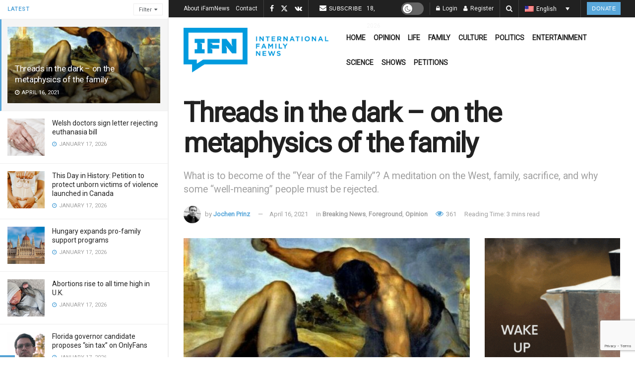

--- FILE ---
content_type: text/html; charset=utf-8
request_url: https://www.google.com/recaptcha/api2/anchor?ar=1&k=6LcK0aoiAAAAAFoZDga9epCusdq_b9pBBqZt0aT5&co=aHR0cHM6Ly9pZmFtbmV3cy5jb206NDQz&hl=en&v=PoyoqOPhxBO7pBk68S4YbpHZ&size=invisible&anchor-ms=20000&execute-ms=30000&cb=gajwxlv752vq
body_size: 48587
content:
<!DOCTYPE HTML><html dir="ltr" lang="en"><head><meta http-equiv="Content-Type" content="text/html; charset=UTF-8">
<meta http-equiv="X-UA-Compatible" content="IE=edge">
<title>reCAPTCHA</title>
<style type="text/css">
/* cyrillic-ext */
@font-face {
  font-family: 'Roboto';
  font-style: normal;
  font-weight: 400;
  font-stretch: 100%;
  src: url(//fonts.gstatic.com/s/roboto/v48/KFO7CnqEu92Fr1ME7kSn66aGLdTylUAMa3GUBHMdazTgWw.woff2) format('woff2');
  unicode-range: U+0460-052F, U+1C80-1C8A, U+20B4, U+2DE0-2DFF, U+A640-A69F, U+FE2E-FE2F;
}
/* cyrillic */
@font-face {
  font-family: 'Roboto';
  font-style: normal;
  font-weight: 400;
  font-stretch: 100%;
  src: url(//fonts.gstatic.com/s/roboto/v48/KFO7CnqEu92Fr1ME7kSn66aGLdTylUAMa3iUBHMdazTgWw.woff2) format('woff2');
  unicode-range: U+0301, U+0400-045F, U+0490-0491, U+04B0-04B1, U+2116;
}
/* greek-ext */
@font-face {
  font-family: 'Roboto';
  font-style: normal;
  font-weight: 400;
  font-stretch: 100%;
  src: url(//fonts.gstatic.com/s/roboto/v48/KFO7CnqEu92Fr1ME7kSn66aGLdTylUAMa3CUBHMdazTgWw.woff2) format('woff2');
  unicode-range: U+1F00-1FFF;
}
/* greek */
@font-face {
  font-family: 'Roboto';
  font-style: normal;
  font-weight: 400;
  font-stretch: 100%;
  src: url(//fonts.gstatic.com/s/roboto/v48/KFO7CnqEu92Fr1ME7kSn66aGLdTylUAMa3-UBHMdazTgWw.woff2) format('woff2');
  unicode-range: U+0370-0377, U+037A-037F, U+0384-038A, U+038C, U+038E-03A1, U+03A3-03FF;
}
/* math */
@font-face {
  font-family: 'Roboto';
  font-style: normal;
  font-weight: 400;
  font-stretch: 100%;
  src: url(//fonts.gstatic.com/s/roboto/v48/KFO7CnqEu92Fr1ME7kSn66aGLdTylUAMawCUBHMdazTgWw.woff2) format('woff2');
  unicode-range: U+0302-0303, U+0305, U+0307-0308, U+0310, U+0312, U+0315, U+031A, U+0326-0327, U+032C, U+032F-0330, U+0332-0333, U+0338, U+033A, U+0346, U+034D, U+0391-03A1, U+03A3-03A9, U+03B1-03C9, U+03D1, U+03D5-03D6, U+03F0-03F1, U+03F4-03F5, U+2016-2017, U+2034-2038, U+203C, U+2040, U+2043, U+2047, U+2050, U+2057, U+205F, U+2070-2071, U+2074-208E, U+2090-209C, U+20D0-20DC, U+20E1, U+20E5-20EF, U+2100-2112, U+2114-2115, U+2117-2121, U+2123-214F, U+2190, U+2192, U+2194-21AE, U+21B0-21E5, U+21F1-21F2, U+21F4-2211, U+2213-2214, U+2216-22FF, U+2308-230B, U+2310, U+2319, U+231C-2321, U+2336-237A, U+237C, U+2395, U+239B-23B7, U+23D0, U+23DC-23E1, U+2474-2475, U+25AF, U+25B3, U+25B7, U+25BD, U+25C1, U+25CA, U+25CC, U+25FB, U+266D-266F, U+27C0-27FF, U+2900-2AFF, U+2B0E-2B11, U+2B30-2B4C, U+2BFE, U+3030, U+FF5B, U+FF5D, U+1D400-1D7FF, U+1EE00-1EEFF;
}
/* symbols */
@font-face {
  font-family: 'Roboto';
  font-style: normal;
  font-weight: 400;
  font-stretch: 100%;
  src: url(//fonts.gstatic.com/s/roboto/v48/KFO7CnqEu92Fr1ME7kSn66aGLdTylUAMaxKUBHMdazTgWw.woff2) format('woff2');
  unicode-range: U+0001-000C, U+000E-001F, U+007F-009F, U+20DD-20E0, U+20E2-20E4, U+2150-218F, U+2190, U+2192, U+2194-2199, U+21AF, U+21E6-21F0, U+21F3, U+2218-2219, U+2299, U+22C4-22C6, U+2300-243F, U+2440-244A, U+2460-24FF, U+25A0-27BF, U+2800-28FF, U+2921-2922, U+2981, U+29BF, U+29EB, U+2B00-2BFF, U+4DC0-4DFF, U+FFF9-FFFB, U+10140-1018E, U+10190-1019C, U+101A0, U+101D0-101FD, U+102E0-102FB, U+10E60-10E7E, U+1D2C0-1D2D3, U+1D2E0-1D37F, U+1F000-1F0FF, U+1F100-1F1AD, U+1F1E6-1F1FF, U+1F30D-1F30F, U+1F315, U+1F31C, U+1F31E, U+1F320-1F32C, U+1F336, U+1F378, U+1F37D, U+1F382, U+1F393-1F39F, U+1F3A7-1F3A8, U+1F3AC-1F3AF, U+1F3C2, U+1F3C4-1F3C6, U+1F3CA-1F3CE, U+1F3D4-1F3E0, U+1F3ED, U+1F3F1-1F3F3, U+1F3F5-1F3F7, U+1F408, U+1F415, U+1F41F, U+1F426, U+1F43F, U+1F441-1F442, U+1F444, U+1F446-1F449, U+1F44C-1F44E, U+1F453, U+1F46A, U+1F47D, U+1F4A3, U+1F4B0, U+1F4B3, U+1F4B9, U+1F4BB, U+1F4BF, U+1F4C8-1F4CB, U+1F4D6, U+1F4DA, U+1F4DF, U+1F4E3-1F4E6, U+1F4EA-1F4ED, U+1F4F7, U+1F4F9-1F4FB, U+1F4FD-1F4FE, U+1F503, U+1F507-1F50B, U+1F50D, U+1F512-1F513, U+1F53E-1F54A, U+1F54F-1F5FA, U+1F610, U+1F650-1F67F, U+1F687, U+1F68D, U+1F691, U+1F694, U+1F698, U+1F6AD, U+1F6B2, U+1F6B9-1F6BA, U+1F6BC, U+1F6C6-1F6CF, U+1F6D3-1F6D7, U+1F6E0-1F6EA, U+1F6F0-1F6F3, U+1F6F7-1F6FC, U+1F700-1F7FF, U+1F800-1F80B, U+1F810-1F847, U+1F850-1F859, U+1F860-1F887, U+1F890-1F8AD, U+1F8B0-1F8BB, U+1F8C0-1F8C1, U+1F900-1F90B, U+1F93B, U+1F946, U+1F984, U+1F996, U+1F9E9, U+1FA00-1FA6F, U+1FA70-1FA7C, U+1FA80-1FA89, U+1FA8F-1FAC6, U+1FACE-1FADC, U+1FADF-1FAE9, U+1FAF0-1FAF8, U+1FB00-1FBFF;
}
/* vietnamese */
@font-face {
  font-family: 'Roboto';
  font-style: normal;
  font-weight: 400;
  font-stretch: 100%;
  src: url(//fonts.gstatic.com/s/roboto/v48/KFO7CnqEu92Fr1ME7kSn66aGLdTylUAMa3OUBHMdazTgWw.woff2) format('woff2');
  unicode-range: U+0102-0103, U+0110-0111, U+0128-0129, U+0168-0169, U+01A0-01A1, U+01AF-01B0, U+0300-0301, U+0303-0304, U+0308-0309, U+0323, U+0329, U+1EA0-1EF9, U+20AB;
}
/* latin-ext */
@font-face {
  font-family: 'Roboto';
  font-style: normal;
  font-weight: 400;
  font-stretch: 100%;
  src: url(//fonts.gstatic.com/s/roboto/v48/KFO7CnqEu92Fr1ME7kSn66aGLdTylUAMa3KUBHMdazTgWw.woff2) format('woff2');
  unicode-range: U+0100-02BA, U+02BD-02C5, U+02C7-02CC, U+02CE-02D7, U+02DD-02FF, U+0304, U+0308, U+0329, U+1D00-1DBF, U+1E00-1E9F, U+1EF2-1EFF, U+2020, U+20A0-20AB, U+20AD-20C0, U+2113, U+2C60-2C7F, U+A720-A7FF;
}
/* latin */
@font-face {
  font-family: 'Roboto';
  font-style: normal;
  font-weight: 400;
  font-stretch: 100%;
  src: url(//fonts.gstatic.com/s/roboto/v48/KFO7CnqEu92Fr1ME7kSn66aGLdTylUAMa3yUBHMdazQ.woff2) format('woff2');
  unicode-range: U+0000-00FF, U+0131, U+0152-0153, U+02BB-02BC, U+02C6, U+02DA, U+02DC, U+0304, U+0308, U+0329, U+2000-206F, U+20AC, U+2122, U+2191, U+2193, U+2212, U+2215, U+FEFF, U+FFFD;
}
/* cyrillic-ext */
@font-face {
  font-family: 'Roboto';
  font-style: normal;
  font-weight: 500;
  font-stretch: 100%;
  src: url(//fonts.gstatic.com/s/roboto/v48/KFO7CnqEu92Fr1ME7kSn66aGLdTylUAMa3GUBHMdazTgWw.woff2) format('woff2');
  unicode-range: U+0460-052F, U+1C80-1C8A, U+20B4, U+2DE0-2DFF, U+A640-A69F, U+FE2E-FE2F;
}
/* cyrillic */
@font-face {
  font-family: 'Roboto';
  font-style: normal;
  font-weight: 500;
  font-stretch: 100%;
  src: url(//fonts.gstatic.com/s/roboto/v48/KFO7CnqEu92Fr1ME7kSn66aGLdTylUAMa3iUBHMdazTgWw.woff2) format('woff2');
  unicode-range: U+0301, U+0400-045F, U+0490-0491, U+04B0-04B1, U+2116;
}
/* greek-ext */
@font-face {
  font-family: 'Roboto';
  font-style: normal;
  font-weight: 500;
  font-stretch: 100%;
  src: url(//fonts.gstatic.com/s/roboto/v48/KFO7CnqEu92Fr1ME7kSn66aGLdTylUAMa3CUBHMdazTgWw.woff2) format('woff2');
  unicode-range: U+1F00-1FFF;
}
/* greek */
@font-face {
  font-family: 'Roboto';
  font-style: normal;
  font-weight: 500;
  font-stretch: 100%;
  src: url(//fonts.gstatic.com/s/roboto/v48/KFO7CnqEu92Fr1ME7kSn66aGLdTylUAMa3-UBHMdazTgWw.woff2) format('woff2');
  unicode-range: U+0370-0377, U+037A-037F, U+0384-038A, U+038C, U+038E-03A1, U+03A3-03FF;
}
/* math */
@font-face {
  font-family: 'Roboto';
  font-style: normal;
  font-weight: 500;
  font-stretch: 100%;
  src: url(//fonts.gstatic.com/s/roboto/v48/KFO7CnqEu92Fr1ME7kSn66aGLdTylUAMawCUBHMdazTgWw.woff2) format('woff2');
  unicode-range: U+0302-0303, U+0305, U+0307-0308, U+0310, U+0312, U+0315, U+031A, U+0326-0327, U+032C, U+032F-0330, U+0332-0333, U+0338, U+033A, U+0346, U+034D, U+0391-03A1, U+03A3-03A9, U+03B1-03C9, U+03D1, U+03D5-03D6, U+03F0-03F1, U+03F4-03F5, U+2016-2017, U+2034-2038, U+203C, U+2040, U+2043, U+2047, U+2050, U+2057, U+205F, U+2070-2071, U+2074-208E, U+2090-209C, U+20D0-20DC, U+20E1, U+20E5-20EF, U+2100-2112, U+2114-2115, U+2117-2121, U+2123-214F, U+2190, U+2192, U+2194-21AE, U+21B0-21E5, U+21F1-21F2, U+21F4-2211, U+2213-2214, U+2216-22FF, U+2308-230B, U+2310, U+2319, U+231C-2321, U+2336-237A, U+237C, U+2395, U+239B-23B7, U+23D0, U+23DC-23E1, U+2474-2475, U+25AF, U+25B3, U+25B7, U+25BD, U+25C1, U+25CA, U+25CC, U+25FB, U+266D-266F, U+27C0-27FF, U+2900-2AFF, U+2B0E-2B11, U+2B30-2B4C, U+2BFE, U+3030, U+FF5B, U+FF5D, U+1D400-1D7FF, U+1EE00-1EEFF;
}
/* symbols */
@font-face {
  font-family: 'Roboto';
  font-style: normal;
  font-weight: 500;
  font-stretch: 100%;
  src: url(//fonts.gstatic.com/s/roboto/v48/KFO7CnqEu92Fr1ME7kSn66aGLdTylUAMaxKUBHMdazTgWw.woff2) format('woff2');
  unicode-range: U+0001-000C, U+000E-001F, U+007F-009F, U+20DD-20E0, U+20E2-20E4, U+2150-218F, U+2190, U+2192, U+2194-2199, U+21AF, U+21E6-21F0, U+21F3, U+2218-2219, U+2299, U+22C4-22C6, U+2300-243F, U+2440-244A, U+2460-24FF, U+25A0-27BF, U+2800-28FF, U+2921-2922, U+2981, U+29BF, U+29EB, U+2B00-2BFF, U+4DC0-4DFF, U+FFF9-FFFB, U+10140-1018E, U+10190-1019C, U+101A0, U+101D0-101FD, U+102E0-102FB, U+10E60-10E7E, U+1D2C0-1D2D3, U+1D2E0-1D37F, U+1F000-1F0FF, U+1F100-1F1AD, U+1F1E6-1F1FF, U+1F30D-1F30F, U+1F315, U+1F31C, U+1F31E, U+1F320-1F32C, U+1F336, U+1F378, U+1F37D, U+1F382, U+1F393-1F39F, U+1F3A7-1F3A8, U+1F3AC-1F3AF, U+1F3C2, U+1F3C4-1F3C6, U+1F3CA-1F3CE, U+1F3D4-1F3E0, U+1F3ED, U+1F3F1-1F3F3, U+1F3F5-1F3F7, U+1F408, U+1F415, U+1F41F, U+1F426, U+1F43F, U+1F441-1F442, U+1F444, U+1F446-1F449, U+1F44C-1F44E, U+1F453, U+1F46A, U+1F47D, U+1F4A3, U+1F4B0, U+1F4B3, U+1F4B9, U+1F4BB, U+1F4BF, U+1F4C8-1F4CB, U+1F4D6, U+1F4DA, U+1F4DF, U+1F4E3-1F4E6, U+1F4EA-1F4ED, U+1F4F7, U+1F4F9-1F4FB, U+1F4FD-1F4FE, U+1F503, U+1F507-1F50B, U+1F50D, U+1F512-1F513, U+1F53E-1F54A, U+1F54F-1F5FA, U+1F610, U+1F650-1F67F, U+1F687, U+1F68D, U+1F691, U+1F694, U+1F698, U+1F6AD, U+1F6B2, U+1F6B9-1F6BA, U+1F6BC, U+1F6C6-1F6CF, U+1F6D3-1F6D7, U+1F6E0-1F6EA, U+1F6F0-1F6F3, U+1F6F7-1F6FC, U+1F700-1F7FF, U+1F800-1F80B, U+1F810-1F847, U+1F850-1F859, U+1F860-1F887, U+1F890-1F8AD, U+1F8B0-1F8BB, U+1F8C0-1F8C1, U+1F900-1F90B, U+1F93B, U+1F946, U+1F984, U+1F996, U+1F9E9, U+1FA00-1FA6F, U+1FA70-1FA7C, U+1FA80-1FA89, U+1FA8F-1FAC6, U+1FACE-1FADC, U+1FADF-1FAE9, U+1FAF0-1FAF8, U+1FB00-1FBFF;
}
/* vietnamese */
@font-face {
  font-family: 'Roboto';
  font-style: normal;
  font-weight: 500;
  font-stretch: 100%;
  src: url(//fonts.gstatic.com/s/roboto/v48/KFO7CnqEu92Fr1ME7kSn66aGLdTylUAMa3OUBHMdazTgWw.woff2) format('woff2');
  unicode-range: U+0102-0103, U+0110-0111, U+0128-0129, U+0168-0169, U+01A0-01A1, U+01AF-01B0, U+0300-0301, U+0303-0304, U+0308-0309, U+0323, U+0329, U+1EA0-1EF9, U+20AB;
}
/* latin-ext */
@font-face {
  font-family: 'Roboto';
  font-style: normal;
  font-weight: 500;
  font-stretch: 100%;
  src: url(//fonts.gstatic.com/s/roboto/v48/KFO7CnqEu92Fr1ME7kSn66aGLdTylUAMa3KUBHMdazTgWw.woff2) format('woff2');
  unicode-range: U+0100-02BA, U+02BD-02C5, U+02C7-02CC, U+02CE-02D7, U+02DD-02FF, U+0304, U+0308, U+0329, U+1D00-1DBF, U+1E00-1E9F, U+1EF2-1EFF, U+2020, U+20A0-20AB, U+20AD-20C0, U+2113, U+2C60-2C7F, U+A720-A7FF;
}
/* latin */
@font-face {
  font-family: 'Roboto';
  font-style: normal;
  font-weight: 500;
  font-stretch: 100%;
  src: url(//fonts.gstatic.com/s/roboto/v48/KFO7CnqEu92Fr1ME7kSn66aGLdTylUAMa3yUBHMdazQ.woff2) format('woff2');
  unicode-range: U+0000-00FF, U+0131, U+0152-0153, U+02BB-02BC, U+02C6, U+02DA, U+02DC, U+0304, U+0308, U+0329, U+2000-206F, U+20AC, U+2122, U+2191, U+2193, U+2212, U+2215, U+FEFF, U+FFFD;
}
/* cyrillic-ext */
@font-face {
  font-family: 'Roboto';
  font-style: normal;
  font-weight: 900;
  font-stretch: 100%;
  src: url(//fonts.gstatic.com/s/roboto/v48/KFO7CnqEu92Fr1ME7kSn66aGLdTylUAMa3GUBHMdazTgWw.woff2) format('woff2');
  unicode-range: U+0460-052F, U+1C80-1C8A, U+20B4, U+2DE0-2DFF, U+A640-A69F, U+FE2E-FE2F;
}
/* cyrillic */
@font-face {
  font-family: 'Roboto';
  font-style: normal;
  font-weight: 900;
  font-stretch: 100%;
  src: url(//fonts.gstatic.com/s/roboto/v48/KFO7CnqEu92Fr1ME7kSn66aGLdTylUAMa3iUBHMdazTgWw.woff2) format('woff2');
  unicode-range: U+0301, U+0400-045F, U+0490-0491, U+04B0-04B1, U+2116;
}
/* greek-ext */
@font-face {
  font-family: 'Roboto';
  font-style: normal;
  font-weight: 900;
  font-stretch: 100%;
  src: url(//fonts.gstatic.com/s/roboto/v48/KFO7CnqEu92Fr1ME7kSn66aGLdTylUAMa3CUBHMdazTgWw.woff2) format('woff2');
  unicode-range: U+1F00-1FFF;
}
/* greek */
@font-face {
  font-family: 'Roboto';
  font-style: normal;
  font-weight: 900;
  font-stretch: 100%;
  src: url(//fonts.gstatic.com/s/roboto/v48/KFO7CnqEu92Fr1ME7kSn66aGLdTylUAMa3-UBHMdazTgWw.woff2) format('woff2');
  unicode-range: U+0370-0377, U+037A-037F, U+0384-038A, U+038C, U+038E-03A1, U+03A3-03FF;
}
/* math */
@font-face {
  font-family: 'Roboto';
  font-style: normal;
  font-weight: 900;
  font-stretch: 100%;
  src: url(//fonts.gstatic.com/s/roboto/v48/KFO7CnqEu92Fr1ME7kSn66aGLdTylUAMawCUBHMdazTgWw.woff2) format('woff2');
  unicode-range: U+0302-0303, U+0305, U+0307-0308, U+0310, U+0312, U+0315, U+031A, U+0326-0327, U+032C, U+032F-0330, U+0332-0333, U+0338, U+033A, U+0346, U+034D, U+0391-03A1, U+03A3-03A9, U+03B1-03C9, U+03D1, U+03D5-03D6, U+03F0-03F1, U+03F4-03F5, U+2016-2017, U+2034-2038, U+203C, U+2040, U+2043, U+2047, U+2050, U+2057, U+205F, U+2070-2071, U+2074-208E, U+2090-209C, U+20D0-20DC, U+20E1, U+20E5-20EF, U+2100-2112, U+2114-2115, U+2117-2121, U+2123-214F, U+2190, U+2192, U+2194-21AE, U+21B0-21E5, U+21F1-21F2, U+21F4-2211, U+2213-2214, U+2216-22FF, U+2308-230B, U+2310, U+2319, U+231C-2321, U+2336-237A, U+237C, U+2395, U+239B-23B7, U+23D0, U+23DC-23E1, U+2474-2475, U+25AF, U+25B3, U+25B7, U+25BD, U+25C1, U+25CA, U+25CC, U+25FB, U+266D-266F, U+27C0-27FF, U+2900-2AFF, U+2B0E-2B11, U+2B30-2B4C, U+2BFE, U+3030, U+FF5B, U+FF5D, U+1D400-1D7FF, U+1EE00-1EEFF;
}
/* symbols */
@font-face {
  font-family: 'Roboto';
  font-style: normal;
  font-weight: 900;
  font-stretch: 100%;
  src: url(//fonts.gstatic.com/s/roboto/v48/KFO7CnqEu92Fr1ME7kSn66aGLdTylUAMaxKUBHMdazTgWw.woff2) format('woff2');
  unicode-range: U+0001-000C, U+000E-001F, U+007F-009F, U+20DD-20E0, U+20E2-20E4, U+2150-218F, U+2190, U+2192, U+2194-2199, U+21AF, U+21E6-21F0, U+21F3, U+2218-2219, U+2299, U+22C4-22C6, U+2300-243F, U+2440-244A, U+2460-24FF, U+25A0-27BF, U+2800-28FF, U+2921-2922, U+2981, U+29BF, U+29EB, U+2B00-2BFF, U+4DC0-4DFF, U+FFF9-FFFB, U+10140-1018E, U+10190-1019C, U+101A0, U+101D0-101FD, U+102E0-102FB, U+10E60-10E7E, U+1D2C0-1D2D3, U+1D2E0-1D37F, U+1F000-1F0FF, U+1F100-1F1AD, U+1F1E6-1F1FF, U+1F30D-1F30F, U+1F315, U+1F31C, U+1F31E, U+1F320-1F32C, U+1F336, U+1F378, U+1F37D, U+1F382, U+1F393-1F39F, U+1F3A7-1F3A8, U+1F3AC-1F3AF, U+1F3C2, U+1F3C4-1F3C6, U+1F3CA-1F3CE, U+1F3D4-1F3E0, U+1F3ED, U+1F3F1-1F3F3, U+1F3F5-1F3F7, U+1F408, U+1F415, U+1F41F, U+1F426, U+1F43F, U+1F441-1F442, U+1F444, U+1F446-1F449, U+1F44C-1F44E, U+1F453, U+1F46A, U+1F47D, U+1F4A3, U+1F4B0, U+1F4B3, U+1F4B9, U+1F4BB, U+1F4BF, U+1F4C8-1F4CB, U+1F4D6, U+1F4DA, U+1F4DF, U+1F4E3-1F4E6, U+1F4EA-1F4ED, U+1F4F7, U+1F4F9-1F4FB, U+1F4FD-1F4FE, U+1F503, U+1F507-1F50B, U+1F50D, U+1F512-1F513, U+1F53E-1F54A, U+1F54F-1F5FA, U+1F610, U+1F650-1F67F, U+1F687, U+1F68D, U+1F691, U+1F694, U+1F698, U+1F6AD, U+1F6B2, U+1F6B9-1F6BA, U+1F6BC, U+1F6C6-1F6CF, U+1F6D3-1F6D7, U+1F6E0-1F6EA, U+1F6F0-1F6F3, U+1F6F7-1F6FC, U+1F700-1F7FF, U+1F800-1F80B, U+1F810-1F847, U+1F850-1F859, U+1F860-1F887, U+1F890-1F8AD, U+1F8B0-1F8BB, U+1F8C0-1F8C1, U+1F900-1F90B, U+1F93B, U+1F946, U+1F984, U+1F996, U+1F9E9, U+1FA00-1FA6F, U+1FA70-1FA7C, U+1FA80-1FA89, U+1FA8F-1FAC6, U+1FACE-1FADC, U+1FADF-1FAE9, U+1FAF0-1FAF8, U+1FB00-1FBFF;
}
/* vietnamese */
@font-face {
  font-family: 'Roboto';
  font-style: normal;
  font-weight: 900;
  font-stretch: 100%;
  src: url(//fonts.gstatic.com/s/roboto/v48/KFO7CnqEu92Fr1ME7kSn66aGLdTylUAMa3OUBHMdazTgWw.woff2) format('woff2');
  unicode-range: U+0102-0103, U+0110-0111, U+0128-0129, U+0168-0169, U+01A0-01A1, U+01AF-01B0, U+0300-0301, U+0303-0304, U+0308-0309, U+0323, U+0329, U+1EA0-1EF9, U+20AB;
}
/* latin-ext */
@font-face {
  font-family: 'Roboto';
  font-style: normal;
  font-weight: 900;
  font-stretch: 100%;
  src: url(//fonts.gstatic.com/s/roboto/v48/KFO7CnqEu92Fr1ME7kSn66aGLdTylUAMa3KUBHMdazTgWw.woff2) format('woff2');
  unicode-range: U+0100-02BA, U+02BD-02C5, U+02C7-02CC, U+02CE-02D7, U+02DD-02FF, U+0304, U+0308, U+0329, U+1D00-1DBF, U+1E00-1E9F, U+1EF2-1EFF, U+2020, U+20A0-20AB, U+20AD-20C0, U+2113, U+2C60-2C7F, U+A720-A7FF;
}
/* latin */
@font-face {
  font-family: 'Roboto';
  font-style: normal;
  font-weight: 900;
  font-stretch: 100%;
  src: url(//fonts.gstatic.com/s/roboto/v48/KFO7CnqEu92Fr1ME7kSn66aGLdTylUAMa3yUBHMdazQ.woff2) format('woff2');
  unicode-range: U+0000-00FF, U+0131, U+0152-0153, U+02BB-02BC, U+02C6, U+02DA, U+02DC, U+0304, U+0308, U+0329, U+2000-206F, U+20AC, U+2122, U+2191, U+2193, U+2212, U+2215, U+FEFF, U+FFFD;
}

</style>
<link rel="stylesheet" type="text/css" href="https://www.gstatic.com/recaptcha/releases/PoyoqOPhxBO7pBk68S4YbpHZ/styles__ltr.css">
<script nonce="aGfxA1YJIW3Kzj-Z_xQcrw" type="text/javascript">window['__recaptcha_api'] = 'https://www.google.com/recaptcha/api2/';</script>
<script type="text/javascript" src="https://www.gstatic.com/recaptcha/releases/PoyoqOPhxBO7pBk68S4YbpHZ/recaptcha__en.js" nonce="aGfxA1YJIW3Kzj-Z_xQcrw">
      
    </script></head>
<body><div id="rc-anchor-alert" class="rc-anchor-alert"></div>
<input type="hidden" id="recaptcha-token" value="[base64]">
<script type="text/javascript" nonce="aGfxA1YJIW3Kzj-Z_xQcrw">
      recaptcha.anchor.Main.init("[\x22ainput\x22,[\x22bgdata\x22,\x22\x22,\[base64]/[base64]/[base64]/[base64]/[base64]/[base64]/[base64]/[base64]/[base64]/[base64]\\u003d\x22,\[base64]\\u003d\\u003d\x22,\x22wpbDnsK7wpXDksKAwrXCl1h+NxzCksO+fcKmBkl3woJDwr/[base64]/Dt23DnkxOw7fCqcKqMsOKe8KIYU3Dm8OrfsOHwoDCnArCqRVuwqLCvsK3w6/ChWPDtC3DhsOQKMKMBUJ5J8KPw4XDu8KkwoU5w7rDi8OidsOiw4pwwowUSz/DhcKmw5YhXxBHwoJSBgjCqy7ClRfChBlsw6oNXsKVwpnDohp1wpt0OV3DlTrCl8KbJ1Fzw403VMKhwrIORMKRw6gCB13Ct1rDvBBEwrfDqMKow4kYw4d9Iz/DrMOTw6TDiRM4wqzCgD/DkcOKIGdSw6RPMsOAw5JZFMOCWcKrRsKvwo3CqcK5wr0qBMKQw7suGQXCmxw3JHvDjj1Va8K4NMOyNhE1w4hXwq3DhMOBS8OLw5LDjcOEVMOFb8O8VMKrwqnDmGbDogYNYys8wpvChcKxNcKvw6vClcK3NmM1VVNvKsOYQ27DosOuJGrCnXQnUMKWwqjDqMO/w4pRdcKsHcKCwoUqw5gjaw7CpMO2w57CvcKybz4Mw7Q2w5DCpMKwcsKqNsOrccKLN8KVM3YrwoEtVUETFj7Cp3hlw5zDmDdVwq9PBSZ6UMOQGMKEwoY/GcK8MiUjwrsQf8O1w40YUsO1w5low5E0CB3Dg8O+w7JEC8Kkw7pVacOJSwPCp1XCqlbCoBrCjifCuztrVsOtbcOow6g9ORgcDsKkwrjClQwrU8KNw490DcKHJ8OFwp4gwpc9wqQ+w63Dt0TCrcOteMKCMcOcBi/DjMK7wqRdDmzDg35bw41Uw4LDt2EBw6IcUVVOYGnClyAfBcKTJMKYw5JqQ8OYw7/CgMOIwrw5IwbCmMKow4rDncKSc8K4Cz5aLmMewroZw7clw6ViwrzCkjXCvMKfw4IGwqZ0IcODKw3CvQ1MwrrCpcO8wo3CgRTCnUUQSMKdYMKMK8OJd8KRMV/Cngc7OSs+XXbDjht+wrbCjsOkYcK5w6oAa8OsNsKpNsK3TlhKayRPCQXDsHI8wr5pw6vDvVtqf8Klw4fDpcOBE8Kcw4xBNk8XOcOBwoHChBrDmiDClMOmXF1Rwqo2wrJ3ecK6Ti7ChsOaw6DCgSXCilRkw4fDqX3DlSrCvSFRwr/DksOMwrkIw7wxecKGFWTCq8KOOcOVwo3Dpxgkwp/DrsKQDykSYcOFJGgudMOda2TDs8KNw5XDuWVQOzEAw5rCjsO0w6Bwwr3Dv37CsSZrw5jCvgd/wpwWQgA7cEvCvMKbw4/CocKOw7loNwfCkghvwr9uCMKhQ8KUwozCuyIwWGHCvXHDslo5w4ILw4/Dnh92SnVRDcKCw79Dw45Yw7FKw5jDsRXCvSfCrcK4woPCqzcPZsKvwqHDpw18YsOAw7jDgsK8w5nDiVXCnWNUasOVCcO4GcOVw7LDn8KuJCtTw6PCr8OPdkIdacKhGgDCi10iwrhxZFdNWMOJNmPDnFzCoMK3PsOtaT7CvEICQsKaR8Kkw4zCm0ltUMOiwrrCuMKIw7/DoSFyw5RFHMOVw70yBkjDkyplJnx0w54nwqIgSsOHHyheQ8KaSnTDkQcCOcO5w5USw5TCicOfZsOXw6bDtMKtwrIqSy3CusKswpjCq1fCikAww5w9w4FUw5bDtn/[base64]/wpsqCljDpcO4DkfDuWFdZsKDT2XDn3vDsVnDkhNQEMOfMcK3w5vCvMKlw4/DjsKpQsOUw43Ck1DCjWjDiilzwqdpw5VrwrF4P8KCw4jDocOMHcKYwovCnQjDrMKEcMOJwrLCvcO9wo/ClMKwwr4KwrUrw5wlHiTCg1PDlXcIScKUUsKdP8Kuw6bDhzRhw7BOQA/Cjhsiw6gfCVnCmMKGwpnDocKZwp7DkxFhw4nCucODJMKSw4p4w4Q0M8Knw5JNZ8KLwqjDmXLCq8K4w6nDgScUNsK5wpZuFBLDpsK/J27DpsO/M3V/VSTDo27CnmFCw4EvdsKsesOHw5TCt8KiLVrDksO/wqHDvsK6w6F2w7dzfMK1wr/[base64]/DoMKJUsKaw7gKcjEGDGp0aMKWZGDClsOwccKzw4LDjsOuU8O4wqJmwpTCrsK3w5Rrw6wYYMKoOgomw59KbMK0w5gWw585wo7DrcK6wpbCqjbCksKCS8K4PCpZV1suTMOlf8OwwolSw4/DusOWwofCusKLw4/DhX9QQDsxH3tef15Gw4bCgcOaKsKYDGPCnEPDhMKDwoLDoDPDlcKKwqVQJTDDgCNPwoF7LcO8w40qwp5LExHDksO1DMOVwqBtbxc/w5fCjsOnJhLDmMOcw5/DnnDDiMOhAnM5wplIw4s+Z8OEwrB5R1zDhzYkw7kdZ8OyYGjCkz7CqnPCpUlYOsKcHcKhWsOPLMO7a8O/[base64]/w6rCpFhiwqnCv0jDrcKVd0bCr1gQTD4AwpjCs3/[base64]/CrxTDmXBhwrfCoxdZwprDscOPNcOTe8OVaCfDg1nDjsOtD8O1wr58w4jDucOKwoDCtjAYRsKRLFzCoSnCmk7DmzfDgVMhw7Q/E8Kbwo/Cm8KcwocVbmvDvQ5NC2TClsOoX8OYJT1Iw5oiZcOITcOswq/ClsO5KAzCkMKvwpDDtxNhwrjDvMOfHMOdc8OvECbCmsO0Y8OEeg9HwrgWwrHCjcKmEMOIGsKewqTCqQ/DmGEiw4PChAPDnQhMwq/CjAIkw5NNfEMfw7sBw6QLXkHDmSfCjsKiw6rCiW7CtcKqLcOGAUhpHcKKOcKAwqvDqmXDm8OVOMK3FhnCnMK7wprCtMK3DE7Cn8OnecKbwoRDwqvDscOmwpXCp8OOSzTCngbCmMKmw6oowr/Cs8KuHGwKCGtXwrnCuBB5KC7CpUBowpDDtMKbw7QaAMOQw4FCwo1SwpoYaT3CjcKqwrspXMKjwrYGTcK3wpdnw4rCqiFhNcKCw7rDlsOSw4VowqrDoRzDllgACQkIXUrDhcKqw49aR1wYw6vDiMKpw6zCvG3ClMOSRUpkwrzCgXgRAsOvwqjDt8KUesOkKcOPwp/Dn38GGGvDrSLDqcOPwprDv1zCnsOpDDXCnsKuwokhQyjCgzHDsivDkQDCmgUqw4TDuGJRTjgAS8KzFSMeQD7Ci8KMRWAHQcOeSMOqwqQEw4hqVsKcfFQQwrLDt8KJDRTDk8K6CsKxw6J/wpYeXBt1wqbCtDHDvDtmw5R3w64hAsOxwoJWRhLChMK/[base64]/DgyF2NMOuwrtSw5nCu8O/w6/CmFMCLsOVQMO4aHlyV8Omw6E3wqbCqRANwoB3wqlbwoDClh1OeCx2BcKtw4HDtjHDp8KEwqjCmwnChVvDnFgyw6zCkCdxw63DnzAMbsOvAEAFHsKOccKTLwnDt8KxMMOGwofDlMKZIBtNwql1Zhdrw6BAw6XCkMOpw5vDpwbDm8Kew7p7ZsOaa2XCjMOacH50wr/CnEHCgcKOIMKFBVx8IWfDgMOsw6jDokDCqgrDl8OiwrY6D8OKwofDpxnCuSJLw4Z1J8Orw6DCocK2wojCucO5TFHDo8OKRGXCmxxfHcO8wrNvcx5cDWUzw45AwqEGSFgRwojDlsOBT2HCsy4+SMOMa1/CvcKZecOYwo0uGWHDr8K0eVzCm8KdBEJBI8OiFsOSGsKaw4XClcKRw5RxeMOuKsOiw70pb2bDvsKETnzCtAV0wqAWw4x5C3bCo0tnwoZIR0DClSTDm8KewpgSw5ggHMKBDsK/acOBUsO5w7fDrcOew7vCvls9w4JkDnhlTSdAGsK2Y8KiLMOTfsO1YyAQwpJDw4PCosKbNcObUMOxwqRVGMOKwosjw6DCtcOdwqJ2w4MOwozDjzRiXz3Dv8KJXMKUwr/Co8KXEcKEJcOAcEPCssKuw7HChkphwrDCs8OuF8Oiw69tI8OKw5nDpzlgAHcrwoIFU27Do11Pw7zCrsKGw4MnwpnDk8KTwozCssKWT2XCtFXDhRnDn8KGw5J6RMKiScK7wpFvFyjCpEjChmAYwrlCBRbCqMK4w67DmTsBKiFLwol/[base64]/wr3DgsOgwr3CsMO3Jn84dQtbJMKdw4ljw4lVwqPCo8KPw5jCrlRXw51zwqvDt8OFw4zDk8KQJBVhwr4VCjgxwrHDrBBiwpxOwpnCgcKwwr1RPnQ2NcOvw65+wrgvSSgIScOaw7JLXFQwQAnCsmvCiSxfw4vCiGjCuMOpAURlf8Kowo/DgibDvy5+CxbDqcONwpUawp9tO8K0w7nDsMKHw6jDj8OCwq/[base64]/CqAIdw4fChsK2UHoLfcOZwqc9w7cjPC7DjsKDaMKiTHPCvkLDpMOGwodIMnx5UVR3w4pewr8pw4XDgsKFw4jCsRrCql9iRMKYwpoFJgLCnMOvwolRDyFuwpY1WcKbXgjCuwQRw4LDkD3DonEZJH5RGz3DrTkMwp3DsMK1DBBiIcKdwq5JWMKWw6/DlQodNWxYfsOcbsOswrnDuMOTwqwuw4/DmxTDhMK1woxyw61Iw4Q7b1bCrV4iw4/Cmn/[base64]/w7YnBMOLwoxcw7ZpwrPDjT3CrnDCu8K0wonChMKHw4jCvSPCkcK1w4bCsMOtb8KkWmZeGU10FkfDiVR6w67CoGbDuMOseQ8GQMKMXi/DjTjCmSPDhMOaLsOXTwTCscKUWx3DncKBf8Oue2XCiFvDpCfDoRJ+ecKUwpJgw4DCtsK9w4HDhnvCqlQsPCxOOkx3TsKhPRp/wovDmMKlDisDGsKrNyxBw7bDqsOSw6c2w5PDqFDCqzvCg8KiQUbCkQ16MEZgegoLwoZXw7fCkG3DusOwwq3CnQgswq/CoE8rw5HCkzYEBQzCrT/DksKdw6EKw6LCscO8w5/DgsKyw7QpZyFKJsKpaydvw5fCt8KVLsOjC8KPOMKtw6XDuCw5LcK9eMOqwpg7w5/[base64]/CkMKUw6HDv8OBVyDDmlvChVHDvSzCn8KUSMKhLMOZwpVQF8Kgw6Fkb8KRwoo3TcOLwpJzWVpFd3jCmMO5EFjCqDbDrnTDthLDu0ZFcsKNQigMw4DCo8KAw6VjwqtwOMOyGx3DgTnCiMKEw6xwWX/DlcOBwpQRcMOHwqHDhMKTQsOtwrPCvyY2w43Di2k5DMOKwo7ChcO+YMKWIMO9w68cP8KhwoZTXsOMwr/Dkn/CvcKxN1XCmMKJQMO4B8OXw4nDt8O0VSzDncOJwrXChcO6SsKYwoXDosOAw5dYw5YTChAGw6tjVws0V3zDmWfDnsKrBcKzc8KFw5MzWcK+NsONw6VVwpDDicOgw5/DlyDDkcK6bsKSah1iRznCosOSBsOnwr7Dn8KOwrUtw4DDjxM+HkfCmCYHZXEmA3wYw543L8O7wr8sLAHCgDvDucOowr91wrZIFsKIGU/DgE0CfMKpWDdJw4jCpcOsMMKIf1Vmw7M2Jk7Cj8O1TinDtRpOwrrCjMKBw4oEwoDDssOGSMOoZVXDpnfCmcOyw57Cm18xwpvDvcOkwo/DnRYmwp1Uw74YfsK/J8K1wp3DvnJTw7kzwqjCti4lwpnDi8KVWCzDucOzIMOHWwsaJ2bClyt8wpnDtMOjU8OPwpvCiMOKE1wHw55Iwr4cd8OnG8KEBSgmBMOETF8ew5kTIMOPw67CtUg2eMKAOcOJBcK8w5AawoAkwqnDjcO9w4TChDIPWEXCtcKww60Ew5ACOQ/[base64]/DgwsHRiRlw6XDnVM0TMOGw64Qw5rDoMO0bHd6DMK0JwfCiWjDi8OvJMKpORfCp8O2wqLDqj3CvsKZSkAmwrFbHxvCl1dHwrZyC8OOwpMmJ8OZWjPCuTxawrsCw5TDmiZQwqVIOsOlSUzCni/CkmgFKmEPwpxzw47DilZywooew7xYd3bCscOSRMKQwqHCql52fBpcEAfDjMO7w5rDqMKcw6J6YsOfX39Dwp/DjBVbw7rDrMKkJBjDu8KzwpQjIV7DtgNdw64OwrnColAUbsOOPVlnw6cqMsKpwpcwwp14U8OvccOVw6QkLw3DqwDCvMOQI8ObDcKJOMOGwonCqMKTw4Mlw6fDth06w7/Dp0jCrFJnwrIaN8KRXRLCusOMw4PDncOPU8OeTsKACVBvwrZlwqopKMOOw43Dl3jDoj9SCcKQJcKfwo3Ct8KowqTCg8OiwpPDrsObdcOQYAMlNcKcM2nDicKVw6QPZTs/D3XDp8Osw4fDgmxyw7dfw7AtYxjCvMO+w5zCnMKhwrJAMcKlwonDg3vDscKUGSsuw4TDp3AlPcOYw4Aow5UXf8K+YyFqTVlpw4Q9wprCogJWw7XClsKdLkzDhsK9w6vDuMO3wqjChMKfwqFEwqJZw73DhnJiwqvDnmJDw7LDisKmwo9iw5jCqg0ewq/[base64]/Dr8O1wrx7W8O1w7/ChzbClA8QwqsKwpIkc8KgaMOXZg/DrQNHLMKmw43DtMKEw6PDosKhwofDgivCnHzCq8KQwo7CtcK+w5nCpDHCn8K7EsKSaWbDnMOJwq7DsMOcw7rCgsOcwpA4bcKPw6lITAkxw7QvwrlePcKkwo/[base64]/Ct1wGwrnDkEd8wqPCrFbCngpZw41qI3rCucOMwp4gw4HDpmxNPMKdEcK5O8K2d192EMKlUsO5w4ltBSvDj37CnsKCRHAaKgBSwpkGJsKbw6Fgw4HCiEsdw6/DlyXDocOew4nCpSHDmh3DhxlQw4fDniIxGcOnHWXCoATDncK8w5w1OT1/w4sxAcKSasK1JTkDOR3Dg1vCnMKOW8OSIsOfckvCpcKOZ8ODQEjCuwvCvcKkdMOKw6HDj2QMaipswqzCisKbwpXDsMKXw6DDgsKwTxspw4bDtFbCkMONwrQPFmfCmcO0ZhtJwo7Du8KBw6osw5XChBMFwo48w7JMNHjDhh0qw4rDtsOJD8Kcw6JKFDdODUbDusKFIA/[base64]/[base64]/GkB6w7nDhMOUwpkLNVLDgsKRwojCrWYyw5vCt8OzTA7Dj8OiFRLClcOqNB7CkXMCwqTCnB7DgXFKw6w4bsK1NB5KwpvDlcKfwpDDvcKUw6vDs01zKMOTw43CusOAF2QrwoXDsEJrwprDgG1qwoTCgMO0KT/DiEHCtcKEKVh/w5LCkMObw7gowo7CscOVwqRVwqrCsMKDM3F7aSV2FsO4w67Dl2Frw7EIMUnDoMOfe8O8DMOXcQB1wrvCjB14wpzCojHDocOGw6I2JsOPwrxiecKeQsKRwpEZw4zCkcKABTbDlcKkw6PDqcKBw6vChcKYAiUhw7N6TVjDvsKuworCn8OUw4/CosOcwo/[base64]/w6nDisKLw47DqFXDhcOoM8KfLcKHAsKVw6DDj8K/w5bCnxLCr2QLJ0tyenDDmMOhb8OlNcKlCMKVwqEZKkVyVVnChS7CjXZxwobDhFA+esKrwq/Dg8Oxw4Brw500wrTDp8KZw6fCucONacOOw5rDrsOKwpg9RA7CjMKAw4/CqcO/AEbDt8KAwoDDsMOffgXDuxh/w7RdJ8O/w6TDmwUYw74dYcOzQXUkXkR1worDn2FzDcOHW8ODAWp6fXVKcMOkwqrCh8KXXcKjCwlpLlHCowIWXhTCtcKQwp/[base64]/CujrCtjYrGcO7woAxKcOlw5Qqw6fChMKDLSEMw73CplHCgTzDskbCqRYkY8ObGcOLwpUYwpvDoDInw7fCpsKww6XDrTLCglYTNjLDicKlwqUOMx5FI8K6w7jCuAPDoRpgVj7DmMK9w5rCjsOxQsOvw6fCiwwmw59Cc3YJLWbDoMK4aMKkw4pJw6/DjC/DvWfDj2h7fcKKbWQnTwFeCMKWL8Kmwo3DvXrCusORw5dSwojDgA/DlsO+ccO0LsOwAElETEYEw5s2d1nCocKwVHNsw4TDtXRwSMOqdHLDiAnDs0QuIcOeYgfDtMOzwrXCrV8qwovDgipyHMOPKkUaX0HCucKJwrZQIQ/Dk8O2wrrCkMKlw6ESw5XDpMOaw6rDrnzDosKrwq7DhzLDnsK6w67Du8OHA0TDr8KCTcOFwpQrQMKbKsO+P8KGF30NwpcdW8OqM2/DnU7DvnnCh8OKQxHCn1LCjcOswrXDq33DmcOTwosYFWAHwrEqw7UEwr3DhsK6esKpdcKGGx/DqsOwQMOHEBtAw5fCo8KmwoPDuMKHwonCm8Kqw4NhworCqsOMDMK2NcOyw7Zhwq0rw5IHDWjDi8OJacO3w487w6N1w4NsAAN5w71Iw4VBD8OCJFt2wrjDrMOqw5fDscK9MS/[base64]/DssOte8OMwr/CrkFULSDDjMO0wrzDvW7Dkkonw5dJImzCgcOAwogzT8OrKsKmDkUSw7TDmF4Yw5RfenHDqsOBA3Frwo5Xw4rCn8Oow5NXwp7Co8OGGMKMw55VdAYqSjNYMsKENsOqwoQcw4ohw7dNbcO3SQBXJyQww6DDsg3DksOuPgwECkIWw5/[base64]/w4MRw4VcU8KHw65zw7QswqjChMOoLi3DnQXCm8O7w57CsFlnGMO+w5rDtTQzOGnDlHMewrMZCsOhwrpVWE/[base64]/w5ARw4DDj8O2A8KjccOjwprCt8KZwp/[base64]/[base64]/[base64]/[base64]/DrsK8fsObwoF8aBPCjUnCuMKjS8Opw43Dk8K4wrXCgcOuwqrCulFlwo4nWWHCmEYKdHbDmwfCs8Kkw6TDsmwQw6h3w54DwrscSMKPasKPHDnDrcKlw6N/VRtfZMOaDT8nWcKbwoZEYcOjKcOAUsKFdR/[base64]/w4vDmRpFEVZ5fMKKPVTDucKywoAZXsK3dV0xOcO6TsOuwqQmDkAvUMOablnDsRjCqMKPw4HCm8OXasOmwpUKw4DCp8KTGjjDrMKbbMOGAwt8bcKiO2fCnQg+w6zDoi/DjSLCtjjDqjfDsEtPwrjDoRHCisO6OiIiBcKUwp8Zw5Uaw5jCijM1w7EwN8KPBj3DrMKoaMOrWlDDszrDogsbRAoMHsKdEcOEw4s7w4NdGcK6wofDim4yCVfDp8OkwoxbJcKRGl/DtcObwrbCn8KXwr1twpBgSVtaD37CuCLDoWvDlnbDlcK3RMO7DMObE07DhMORfwDDnXpLdV7DmcK6G8O1wocvDkotasOibsKrwoQSWsKDw53DklFpNl7Cslt/wrEQw6vCo3HDrDBCw40ywo/Cn2jDrsO8VcKow73CrSpmwqHDqHVjbMKrcUE6w5Nnw5QSwoBmwrJpTsOgKMONdsOXYsOpEsOow6jDtm/DpFbCjcOZwrrDp8KKU2PDig0ywqHCjMOSwpTClsKJFidGwq5YwpLDhxs8OcOtw63CpDIXwrx8w6g+S8OlwqnDhnkNCmliK8KaDcK+wrAePsO7VmrDqsKnP8ONM8OlwqtIbsK6fcKjw6hiZz/CvQXDsRM7w4tPf37Dr8K/dcKwwoA2FcK8ZMK8cnrCsMOSRMKlw5bCqcKAJmtkwrpnwqnDnk9owpHDoAB9w4/CgcKcIS5rPxsmUsOTNE/[base64]/CsWPDoBU/WMO+w5cgwp17wq19w7tAwq1Cw7JQNFIMwox7w7BQAWTCrcKKEcKqcsKcF8KnZcOzQV7DmgQ8w7pOXhXCtcOlMjkocsKrCRzCsMKJcsKIwqnCvcKtAjfClsKnLjDDnsO9w67CmMK1woo0d8KPwrAlHAXCmwjCjkDCqsOnacKeA8O7VWRZw7zDli83wq/ClzUXfsOgw4wuJnwswpvDnsOCXsKRDxFXenHDscOrw5B5w47CnzTCjXLDhVjDtU0twqnDiMOzwqw1IsOtw6fCosOAw6ktfcOuworCoMOlY8OCf8OAwqxsMh5swpHDo0fDksOgfcOew5MMwrEPAcO0ccKEwoY6w4EMZx/DogFSw4rClycpw5sdJh/[base64]/CnsK9w5LDrMOTMhUGR8OudR3Cs8KswqpjwonDl8O2HsKFw53CkcOvw6N6QsKhw61/GzXDiR8+UMKFw5TDi8Otw50QTV/CunjDtcObVQ3DhWsrHcKrKUHDj8Ked8OyAMO/wqRoYsOAw6HCp8KNwqzDsAwYDgLDrwsnw69sw4IPR8KcwqfCtcKGw4A4w5bCmXgew57Cj8Khw6nDvGouw5dswrd4RsO4w7PCjj7CkmDChcObbMKww6nDhcKaIsKlwofCgMO8wrgcw7FQVELDkcKuNSBWwqzClcOLwpvDhMKWwoFZwoPDtMO0wpkHw4fCmMOvwr/CvcOPVjVYVg3Do8KPGMKOVCnDtAkXCEHCtSs1w5rDqiTCj8OTwr8iwqYBY3BrYcO6w70uB0JXwqrCvTg2w5PDgMO3KjpzwpQIw5PDuMONNMOJw4PDr0tbw63Dn8O/MFPCjcKTw6vCvAdfJUpvw5VzCsOPUyHCuS3Dk8KuNMOYPsOiwqPDuy/CmMOQUcKiw4/DtMKZJsO8wrVjwq7DjwVUX8Kvwq5UEwfCv0PDg8Kyw7fDqsOrw7ZBwoTCs2d/BMOkw7Zzwo5Dw6grw5fCrcKldsKTw4DDhMO+UUoTEBzDh0VXVcKxwqoUKV0aYGTDj1jDqMOMwqItN8OBw5ESeMOEw5vDg8KDaMKtwrVkw5kuwrbCp2/CsyfDkcO4C8KabcK3wqbDl2JQQ1wRwq/CqsOwcsOSwpQCH8OjUWnCncKYw6nClhzCp8KCw4nCosKJPMO9cn5/X8KPBwEvwoxMw7HDljp3wq5iw4MTWiXDmcKiw5Q4C8KDwrDCvT5NU8Ocw7bDqFXCoAELw7EtwrwQDsKJcCYdwpzDqcOGPX5Mw7cywqHDqhNsw4HCsC4yKQHCuR41Y8K7w7jDsUEhKsOda2gGSsOpFiM1w4DCkcKZKz/Do8O+wrTDmgImw5HDpMOVw4A+w57DncOlFcO/ESFwwr3DsQvDgF0SwoHCnQhFwrrDpcKLf20bN8K0KRVQRyzDgcKjWcKqwo3DgMOhTnMVwrlPOMKfbsKJAMOgLcOALcKUwofDnMOPUXHCkDZ9w4TCs8KdM8KBw6JIwp/Du8OTf2A0TMOyw7PCjcOxcxsIYMO/wqp5wp7DqSnCpsOswoBMZcKGY8O/LcKiwrLCpMOeV2hPw6g1w60CwoDCgVTCm8OYE8Ojw6vDjBkGwq9Tw5ljwogDwoXDqlrDuSrCjmkBw6LDuMKWwozDn2bDssKnw4rDp1XClTDClg/Dt8Ooc2XDgRrDpcOOwpDCrcK6LcKORsKiD8OFBMO8w4zDm8O7wovCjFgCLyYIcUFRaMKrF8OhwrDDh8KtwoBdwo/Dm2wrFcKdVzZRC8OtaGRww6ktwqkpGMKSWsOVV8KqaMOeRMKmw78saC7Dm8OFw5kaTMKLwqdqw5XCrV/[base64]/DuMKdw4tSNjHCv8KJa8KywqzDu0fCjz5iwr4gwoBdw4lPKgvDlkILwpnCt8KAb8KfAVfCnMKtw7oWw7PDoRlawrFiNyXCuWzCh2Ziwpo/wrl+w4FAbXLCisKew6Y/S055U0lBZ1x3S8OFfRsXw7BTw6/[base64]/Du8O8ERYWAsKkLy7CtMKowoZ8w5sRwpcHwrvDkcO5fsKPw5HCt8Kuw65lVGHDqcKtwpLCq8K0NChFwr/Dv8KgSgLDvcOcw5vDhsO7wr3DtcO4wpgwwpjCrsKUQsK3PMOUIh7CiFzChsK/WCzCl8OUwoXDiMOjElE3ZWImw5cXwqNHw6pswpBZKF3CjHPDvmPCtlsBbcKMHAY1wqIrwr3Dt2/CmsOMwoI7V8KHS3/DlkbCssOFU07Cp0nCjTcKHsOMXncGRnLDmMKGw4kUw6lscsOOw5HDhVfCgMO+wps3wonCiiDDozozd0zCg1ETYsKVNMK6PsOxccOpM8OeSnvCp8KbP8Oyw6/DosKXDsKWw5RQK3LCu0nDryjDjMOFw7VPL0zCkmrCo1NpwrR1w41bw7V9Xm5ewpsYGcOyw6d3woRyI1/CscKGw5PDpsO5wr4+TgLCnDxtHMOyZsOww5QrwprCisOaKcO1wpLDpWTDmR/CvVTCmFPDtMOIJCXDnjJHIGXCvMKtwrzCoMKIwo/CnMO1wrzDsiEfeBJHwqXDsTdeWSglOV5rR8OXwq3CkC4FwrXDm2hyw4dRTsKNQ8OswoHCkcKkBRfDh8OgU1Qswr/Dr8OlZ3gjw6FyUMO0wrPDscK0wqE5wowiw5jCisK9B8OONV9FKMKxwptUwrbDs8KtEcO5w6LDvhvDo8KXdMO/asOlw6Eow7nClTV+w4rDjsKRworCkHHCi8K6bsKwJkdyEQtOdz1rw6F2XcKtPsK1w6/Cp8OEw4jDhC3DrcK4UUHCiGfClcOJwrZrDBo6wqF1w5Baw6DCicOZw5zCucK6fcOGPWQbw6k+wqNVwptPw7LDgsOeQC/[base64]/CmcOtYx09P8ORwoLDr8KFFEdtwqzDozXDp8OHwoXCv8Oyw70FwojChUU9wqtow5szwpwGLS7CisKawqIQwrB5A3EHw7ABLsOkw6zDkC90EsOhccKfGMKWw6DDr8O3K8KmMMKQwpXClQXCqALCohHCjMOnwobCh8O/ZVDDs1FhN8OlwrLCmHV3VStcZ0lkZsKjwopfajguHVJIw5spw44jwp93HcKCw4M0SsOqwqE9wrvDosO+GmspHATDt2NAwqTCucKiYj0Ewr91KsOxw4HCo0fDuDAqw4ZRM8O3AMKtESzDoADCisOkwonDuMK6fB5/BH5Bw6wnw6E8wrbDmcOaJlbCnMKGw6tXGDx9wqBTw4XCnMOaw7syAsObwpfDmT7DuwtFOcOzwoFiGcKrQU/DnMKPwpNzwr3DjcKgTwPDl8OQwpgEwpsnw4fCngoTacKBMSpoWhnCu8K9MUE7wp/DkMKPN8ONw5rCjg0RAMKvbsKLw6PCinMMR0XCgg9MeMKEMsKyw71/DjLCrMOmPA1ucwZaBhYeFcKvGVzDmz3Dlmw1woTDuFlywoF+wpXCjXvDvAJRLWDDjMOeRlzDi1dSw73DlGHCjMOVasOgO18gwq3Dl2LCnRJHwr3Cj8KIG8KSDcKQwo7Di8ObJVYHEx/Ci8KyI2jDs8K5CMOZTMKIUn7CvkZ6wqTDpg3CpQXDogoUwoDDncK6w4jCm1t4EcKBw6stD18Hwrt1wr8zI8KywqAywqsAc3lnwowabMOBw4PCgcO4w44gdcONw5vDnMKDwq8zAWbDscKLbcOGdA/[base64]/DnMObPTfCoT7Ck8O9w73DqyvDhMKLw5F5XjfCmEtPLVzCs8OVb2Ruw4zDtMKhSRFXQcK2VjXDn8KGYk3Dn8KPw4lWdU9YCcORHcKXDS9oLXLCgnvDjCQxwpjDvcK1woEbTAzCqgsAKsKbwpnCky7CjiXCtMKfdsOxwq9EO8OwMm1Uw6dpIcOEKgZnwrLDp0g7RmZ+w5/DgEg6wooEwr48WFBUWMKuw5V4wodOVsKuw5Q9bsKLJMKfFh/DssO6VwNQw4nChcOtWidfbgLDu8OiwqlHD29mw40+wpHCncK5U8O4wrgsw6nDuQTDucKxwqfDt8OcWcOGRcOmw6fDhMK+e8KwasKqwojDuz7Do0fCsnJKNQvDhcOZwpHDumzCrcOZwqB3w4fCrnQuw7TDuws/UcO/X3nDtEjDvzDDjiTCv8K1w69kYcKufcOAOcKvPsKUwo3ClsOIw5pcw7Ymw6UibEvDvkDDoMOZbcOaw48pw7rDh1LCkMOAEjVqZ8OsKcOveHzCrcKcFxhQacOLwo5hT1DDvHUUw5sWS8OtGC92wpzCjXvDu8Kmwq03DsKKwo7Cml1Rwp5KasOXJDDCph/DslkDSSzClMOawqDDoiI0OEMqJ8OUwp9vwo9TwqDDmWosPhLCjR3DrsK1RTfDssOAwrspw48QwogywoFzX8KASFpecsO7wpfCsncFw4TDr8OmwqdwWMK/HcOkwpgkwqLCiAHCv8Ktw4bCgsOawpl4w57DrcK5YBpQw7TCvMKlw5Qud8OiTCs/wpw+cEjDvsOUwopzAcOmMAFcw73CrV9JUlRgKMO9wrvDl1tsw78BZMKyPMOZwo7Dh1/Cpj7CgsOHfsOzSivCl8KYwrbCuG8iwop7w4c0BMKIwrMfehnDqEgPWBNqVsKZwpXCiyN3Fl5MwpnCu8KFCMKLwqDDiFfDrGzCgcOgwp0GehVYw4woD8KCEMOdw57DoEM6ZMKqw4NHcsOgworDmAjDjVXCvkEsX8Obw6EUwr9gwpJ+TFnCmMKqeH4wD8KTFj0YwrgzSX/CocO3w6xCYcKTwo4/wo7DhsKtw6MHw5bCgQXCocOYwpU8w4rDs8Kywpxdwr88fMKLBsKCCBhuwrrDmcONw4LDo3jDsDUDwrLDnEoUNcOQAG85w7sHwp9xPRXDvXVww6lbwrHCpMK/wpbCv1FWOMKUw5PCqcKZU8OOCcO1w6Q6wpPCjsOqOsOmTcOuQsKYXSLCmw5Mw6TDnsK3w6LCghTCp8O7wqVFFHXCtixQw4lHSmHChDjDg8Owf05SSMOUasKEwoHCuUhFw7XDhDDCpgPDncOBwoQtdgXCrsK0aTMtwqomw78Nw7PChsOaWwdhwqDCjcKyw7QsRH/[base64]/DvsOxDMK9w47DjiLDk8KnSB7DuT1+w5QXecK7wr3Ds8OsIcO7wq/[base64]/CtAYeI8OPw73CrVzDkMKBbhHDhjAzwq3DqsOGw5ZUwpkHBsOnwpnCisKsPyVrNRbCkHlKwpQHwrYGBMOMw4rCtMKKw5chwqQMeQdGQRnCq8OoOEHCmcK+R8K6VWrDncK7w5TCrMOnPcOrw4JZdRskwo3DhMONUV/Cj8Krw5jCkcOQwqQOYcKmdRkyfh0pFcOAT8OKcMOyc2XCoz/Du8K/wr58R3rDrMO7w5DCpCFXdsKbwplpw6xIw5YQwrfCi1glQjXCjXPDrcOBHcO7wod4w5bDn8O1wpfDicOyIHsuZi3Di34Nw47DvyMMPcOmX8KBw6PDn8K7wpvDtsKHw70dJcOowprCk8KNQ8O7w6BaacKxw4jCrcONFsK/QRDCmzPDpMOywoxuUEEIW8KUw5zDq8KjwqIOw59pw7wbwpBZwrkMwoV1JcK8EXYMwqzDgsOgwoXCo8KXSEAuwo/CtMOww7UDcwnCi8Olwp0ZW8KVWix+DsKOHQhow7R9EMOSLmhcccKhwqFDL8KUTQrClltHwr51wr3DmMKiw6XCkX7DrsKeBMKSw6DCpcK/dHbCr8OhwqTDiijCuFlAwo3Dtisnw79qaSjCpcK1wrDDrmvCgUbCssKQwqNBw4Eyw4pGwqMcwr/DoTRwLMODYsOjw4zCtCI1w4ZRwosDDMORwq7CnBTCqsKTSsOxQsKdwoPDpGzDsi9Kw43Dh8Ogw50xwo9Uw5vClMOLVhrDimhDP0/[base64]/VcOHPsKpw57CsETCu3k2KifCk0ABwrsQw7xbw5bDt3fDt8OAKxvDlcOZwrRKMMKMwrHDpkLDvMKLwrUnw6Fye8O9BsOyJMK/TsKXBcOPWxXCkXbCnMKmw5HDr3jDthtgw7waM2XDrsKuw4PDrMO9bBXCmj/[base64]/Ci8OwOsKAGcKiJsK+O09dwovDnyLCuijDuQbCqE/CpsKzKMOXXXQkHE9MacOFw41ew79BXcK8wqvDk2IlWxYLw7/[base64]/ClhbDv8KVwrLDug8fakZ0w7vDq8OiTnwYw4UYKzogWzrDgFZ/woXCpMOYQx8xFTAWw6jCrVPCtQzCpcOEw4rDpS5Tw5Zqw5dGH8Kyw4/[base64]/Cr1cqDVlTSMOLwoPDpjsffcOew5UGw7zDuMO5wqtlwq5uRsOLR8KkeDLDq8KXwoRGLcK6woN9wqbCn3XDi8OoDT7Cj3gQfjLDscOsQsKPw6cewoXDlMKCw7PDhMKzHcOMw4NPw7TCtm3CjsOzwozDicKSwpptwqFGfEpWw7MBKcOrGsORwoo3w5zCmcOpw6x/IxbCmcOaw6fCgSzDnMKlNMO7w7TDl8Oww6TDlsKHw5/DgHA5BkQgK8KqYTTDimrCkR8kZl4Tf8Ocw4DDo8KifsK1w5UyDMKHK8KPwpUFwrMlM8Kiw5YIwo/Cglt2XnxFwpLCsmnCp8KTO2vDucKtwpkswpvCiwzDgRIRw5ARIsK3wpIvwrUaFnLCjMKBwrcow7zDmGPCnFxeM3PDjcO4BCovwqskwoowQQLDgA/DjsKRw7lmw53DmUV5w4V2woVfGlLChMOAwrAXwoZSwqhNw41Dw7x6wrM8TiM/wp3CiSTDscOHwrbDnk0HN8KGwonDtsOuCQkOHx7DlcKFbHbCosOQYMOYwoTCnzNAGsK1wpwvLcOcw7l6EsKvDcKeTWt4wqrDjcKnwobCi0gMwqZwwpfCqBbDnsKodF1cw69Qw6xIBwHDnsOpblHCvTQNwpZXw5YXC8OWRjcPw6zCnMK8cMKLw6pHw4hBSiwrUB/DgX8gKcOGZB3DmMOkfsKzV04zA8OtDsKAw6HDtyjCn8OEwoctw4IaGWxnw4HCljoNY8OdwoopwqzDn8OHKlc7wpvDkBw7w6zDozJHfEDCiUrCpMKzR0RQwrTCpsOww6d1wp/DtWPCtkvCoWLDuEEpJVfCqMKkw6heLsKDGFtFw7MNwq4BwqXDsS87HMOZw5PDhcKwwqTDlcKGO8K3FcOqPMO8Y8KCNcKHw5/CqcOveMK+SzBtwq3ChMKUNMKJWcOaaDHDoBXClMO6wrLDpcOuHg5tw6jDmMOzwoxVw7LCq8OFwqTDiMKhIn/[base64]/Cl0ADwrYXEcOrAsOHw6fCoSDDvVkfTsOawq9hTcOkw6XDvsKhw7pGMycvwqjCq8KMTgRyDBHCixVFS8OOcsKkCUZOw7jDmz/DpMKOX8OAdsKeIcO2ZMKTK8OpwpITwrBmOgLDqCYYKkHDrDbDhiEDwpI8IQRtUQUcaA/CsMKiN8KMX8KZw7TDhw3CnXzDisOewo/DqWJqw73DnMOuw5YlNcKlWcOAwrHDuhTChRbDvBsZeMKnTF/DugxTE8Kuw5E2wq1De8KaeCsWw7jCshdMOCMzw5nDoMKZFC3CrsO3wp/DicOow4sEQXZEwo7ChMKSw5tQO8Krwr/CtMKCIcKpwq/CncKWw7zDr1A0OsOhw4Rfw7ANYMKbwoXDhMKRKS7DhMOCaDjDncK2DhXDmMKlwpHChivDshPCpMKUwosbw47DgMO8bUnCjC3Cm3TCn8OxwonDu0rDnFM7wr0JHMO/AsOZwr3CombCuwLDu2XDjAlwW3kBwq5FwqDCm0NtS8ODGcOJw4BWcyouwqsacHPCmy/DucO0w7/[base64]/DnMOjw6DCviHCrsKow78/bsOmbWnCj8Osw4RfQjhzwoIvT8OpwpzChEHDtsOew7PClwrCtsOYTknDiUzCvDjCkjJcZMOJX8KaSMKxf8KYw7V7SsKQb0FzwqFQbcKAw7bClwxZH3AjdFk7w4zDoMKYw5QLW8OrEwAScjx/[base64]/IMKQQA8QW8OvwqAWw4FYAcOUSWIrwrXCjnZoKcKvLVnDuk3DuMOHw5HCs2QHSMKVG8KFAAHDicOqEQXCuMKBfzrCicOXYV3Dl8KlAz7DsQ/ChjfDvzXDvnfDtzQkwovCsMOHZcKfw7x5wqRIwpjCrsKtEn9bCQNYwrvDoMKOw5EPwqrChD/[base64]/Dj0x0w5Ufw5kVwr7DvB8WwoTDtMK7w6F+woDDq8KFw78ITsO0woXDuGMoYsKyAcOiAgYIw7tfVgzCgcK2fsKIw7oVcMKWenjDi1fCncKfwo7Ck8KUw6JuZsKKfcKrwoLDlsODw7Nsw7/DnxDCjcKAwrw2QAdAJxwrwqnCrsKhScObRcKxFxnCrwTCrsKxw4gKwr0GIsOudx99wqPCpMKBQnxiS37CrsORLCTDgFJQS8OGMMK7IBs5wozDo8ORwpfDn2oyRsOgwpLCosKwwrAdw6Fcw69tw6DDlsOPQsK/ZMOvw6MzwoYZK8KKBHIGw4fCrAA+w7vCijwbwpPCkHPChnE4wq7CqsOjwqVxOgvDlMOowqdFGcOER8Kqw6wKJsOJOmh+RX/[base64]/VcK0WQLDo8K8w4/DocK5bGbCr8O2MibDt8KGAFbDuh5rwpjChSg6wr7DuQQcLwfDpcKnc2RaeR93wpzDqVxsGy0gwrF0LMODwocgecKUwqUlw68ndsOFwqHDp147wpnDt0bDn8KzV13DnMOkYMOATcOAwp/CgsKaAF4mw6TCkRRRE8KmwqApVWbDvioGwpx/OVIRwqbCi3UHwozChcOgDMKNwrjCiHfDpWgnwoPDlzpZWwBxJw/DoiZ1U8OMQgXCjMOWwrh7YTV8wqxawrgYUwjCosKvcSZSSFdCwpDCmcOuTSzDt1PCp1YgScKVC8O3woUjwoLCrMOcw4TDh8OEw4suBMK/[base64]/Dq8KCXD/ClkzCqXBQw6HCncKUw5DCtMK4wr5+bTjCucKbwrYob8KRwr/[base64]/DuDfClVrDvsK7QQMyw7fCkcOvVyHCgsKNQsKQwpw7cMOZw4YKSGV2BwMGwpPCm8Oqf8KDw5bCjsKhdMOhw5IXNcOjAxHCk1vDoDbCisKyw5bDmwwWwpoaS8K6CsO5NMKmR8KaRjHDp8KKw5QcBE3CsTluwq7ClyJzwq9cOHhOw4Muw7pHw7zCuMK/eMK2eB0Jw6gVFsKjwpzCvsOMZWrCljsVw6Qfwp3DpMOnMCzDj8OEXl/DssKkwpbCvsO7w5rCt8KDD8O6bF3CjMKVMcKgw5NkeBPDicKywpIufsOowpzDmxhXQ8OhfMKNwrTCrMKbIT7CrMKtB8KBw4DDkizCvEPDscO0LQ8LwofDgMORYDgKw49twqQ0HsOdwoxPM8KWwpvDqjbCggg2EcKbw4HCkCBKw6nCmSB4w65Aw4o1w44JdVjDtzHDg1/DvcOnZsO3N8KWwp3CjsKzwp03wpbDtcK0OsKKw44bw4oPVgsKfwEqwqHCksKiCQfDpcKOCcKgEcKbFkvCu8OJwr7DtGouVz3DlcKYfcOqwpAAYBTDt0hPw47DuyrCgk/DnsOIYcOLShjDvQ7Ct1fDocOCw4rDq8Ojw53DrgEVwrTDssK9CsOyw41Lc8KlbcKTw4kHHcKPwok1f8Kew5nClygQLELDssOwfjkOwrBHw5/DmsOjIcKmw6VRw6zCs8ONVkQECMKBPMOnwoXCvGHCqMKXw6HDosO/IcOowoHDmcK1JHfCrcKgAMOwwooNDz4EHcOiw5V5O8KuwpbCuS3DksKLRATDtnXDoMKLFMKRw7bDpMKMw5AQw5MOw6YJw50Twr3DpkgMw5/DvcOEc0tBw4F1wqVXw4krw6M/HsOgwprDuz5SOsKCOsOJw6HDkcKVJFLCqULCpcOyG8KEYWXCgsOgwozDmsOnQmTDl1ALwpwbw5bCnUdwwq8zWS/[base64]/DuMKaw5PDkMOlSB1NP8KLVFnCvVAtw5LCqcOQGMOYw6zCsgPCmC7CvDTDjibDqMOkw7XDucO9w5k9wo3CkETDisK7Il5Uw4ICwoHDkMOBwo/CvsKNwqpIwpfDqsKhA0DClznCiRdWAcO1esO4RWBAZ1w\\u003d\x22],null,[\x22conf\x22,null,\x226LcK0aoiAAAAAFoZDga9epCusdq_b9pBBqZt0aT5\x22,0,null,null,null,0,[21,125,63,73,95,87,41,43,42,83,102,105,109,121],[1017145,101],0,null,null,null,null,0,null,0,null,700,1,null,0,\[base64]/76lBhnEnQkZnOKMAhk\\u003d\x22,0,1,null,null,1,null,0,1,null,null,null,0],\x22https://ifamnews.com:443\x22,null,[3,1,1],null,null,null,1,3600,[\x22https://www.google.com/intl/en/policies/privacy/\x22,\x22https://www.google.com/intl/en/policies/terms/\x22],\x22XV7uOdO9RUEFF46SL+DZN1dXvgmM2JfKK2xb7eOtb3I\\u003d\x22,1,0,null,1,1768756520603,0,0,[40],null,[22,121,175,232,193],\x22RC-yqjznPuuM4GJDw\x22,null,null,null,null,null,\x220dAFcWeA6_AHAu_DJ710bxj-ArUz9YFTQ3GWVlXsy6Zdbbg9uZQqbNsBOFKH_3AJM6x-7GdTgVO83mlNV4ohczju-bkMHDrIC0aA\x22,1768839320486]");
    </script></body></html>

--- FILE ---
content_type: application/javascript; charset=utf-8
request_url: https://cs.iubenda.com/cookie-solution/confs/js/89881687.js
body_size: -248
content:
_iub.csRC = { consApiKey: 'qpic3iAQyURqU3m09YPu4L6oJyXDtJUh', showBranding: false, publicId: '92ebb5ad-6db6-11ee-8bfc-5ad8d8c564c0', floatingGroup: false };
_iub.csEnabled = true;
_iub.csPurposes = [3,4,1];
_iub.cpUpd = 1666380396;
_iub.csT = 0.05;
_iub.googleConsentModeV2 = true;
_iub.totalNumberOfProviders = 5;
